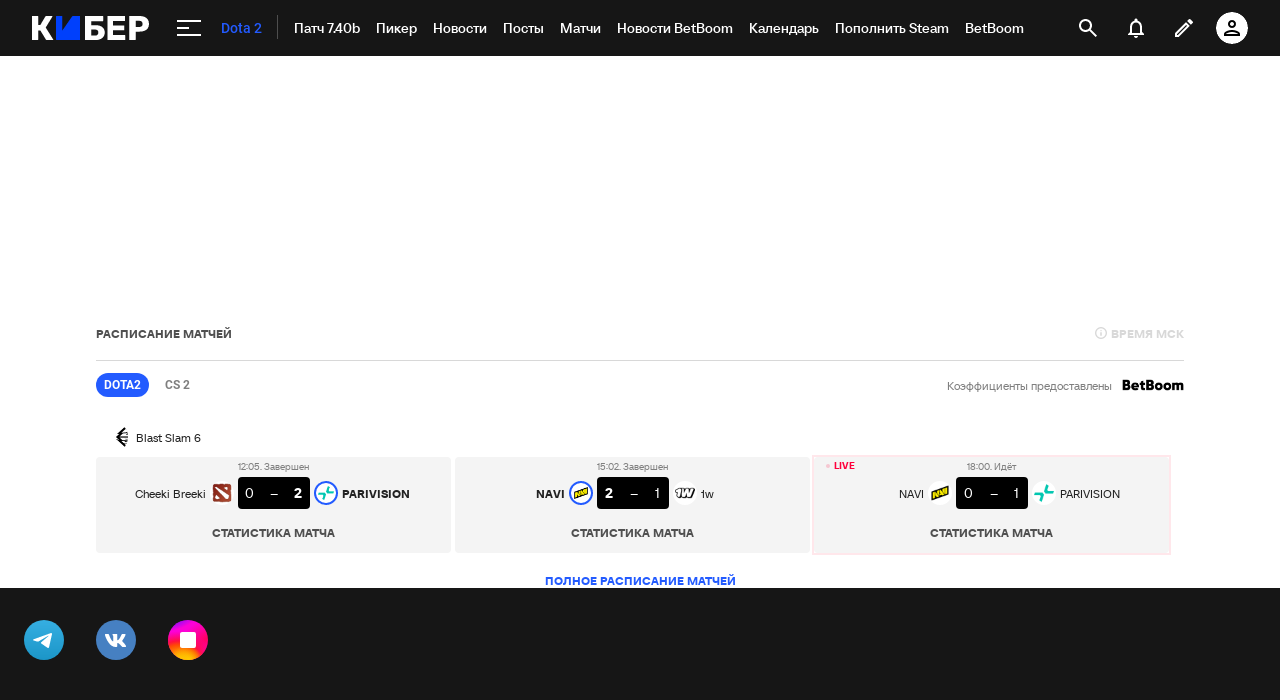

--- FILE ---
content_type: text/html; charset=utf-8
request_url: https://www.google.com/recaptcha/api2/anchor?ar=1&k=6LfctWkUAAAAAA0IBo4Q7wlWetU0jcVC7v5BXbFT&co=aHR0cHM6Ly9tLmN5YmVyLnNwb3J0cy5ydTo0NDM.&hl=en&v=7gg7H51Q-naNfhmCP3_R47ho&size=invisible&badge=inline&anchor-ms=20000&execute-ms=30000&cb=gqhiqdm570vs
body_size: 48875
content:
<!DOCTYPE HTML><html dir="ltr" lang="en"><head><meta http-equiv="Content-Type" content="text/html; charset=UTF-8">
<meta http-equiv="X-UA-Compatible" content="IE=edge">
<title>reCAPTCHA</title>
<style type="text/css">
/* cyrillic-ext */
@font-face {
  font-family: 'Roboto';
  font-style: normal;
  font-weight: 400;
  font-stretch: 100%;
  src: url(//fonts.gstatic.com/s/roboto/v48/KFO7CnqEu92Fr1ME7kSn66aGLdTylUAMa3GUBHMdazTgWw.woff2) format('woff2');
  unicode-range: U+0460-052F, U+1C80-1C8A, U+20B4, U+2DE0-2DFF, U+A640-A69F, U+FE2E-FE2F;
}
/* cyrillic */
@font-face {
  font-family: 'Roboto';
  font-style: normal;
  font-weight: 400;
  font-stretch: 100%;
  src: url(//fonts.gstatic.com/s/roboto/v48/KFO7CnqEu92Fr1ME7kSn66aGLdTylUAMa3iUBHMdazTgWw.woff2) format('woff2');
  unicode-range: U+0301, U+0400-045F, U+0490-0491, U+04B0-04B1, U+2116;
}
/* greek-ext */
@font-face {
  font-family: 'Roboto';
  font-style: normal;
  font-weight: 400;
  font-stretch: 100%;
  src: url(//fonts.gstatic.com/s/roboto/v48/KFO7CnqEu92Fr1ME7kSn66aGLdTylUAMa3CUBHMdazTgWw.woff2) format('woff2');
  unicode-range: U+1F00-1FFF;
}
/* greek */
@font-face {
  font-family: 'Roboto';
  font-style: normal;
  font-weight: 400;
  font-stretch: 100%;
  src: url(//fonts.gstatic.com/s/roboto/v48/KFO7CnqEu92Fr1ME7kSn66aGLdTylUAMa3-UBHMdazTgWw.woff2) format('woff2');
  unicode-range: U+0370-0377, U+037A-037F, U+0384-038A, U+038C, U+038E-03A1, U+03A3-03FF;
}
/* math */
@font-face {
  font-family: 'Roboto';
  font-style: normal;
  font-weight: 400;
  font-stretch: 100%;
  src: url(//fonts.gstatic.com/s/roboto/v48/KFO7CnqEu92Fr1ME7kSn66aGLdTylUAMawCUBHMdazTgWw.woff2) format('woff2');
  unicode-range: U+0302-0303, U+0305, U+0307-0308, U+0310, U+0312, U+0315, U+031A, U+0326-0327, U+032C, U+032F-0330, U+0332-0333, U+0338, U+033A, U+0346, U+034D, U+0391-03A1, U+03A3-03A9, U+03B1-03C9, U+03D1, U+03D5-03D6, U+03F0-03F1, U+03F4-03F5, U+2016-2017, U+2034-2038, U+203C, U+2040, U+2043, U+2047, U+2050, U+2057, U+205F, U+2070-2071, U+2074-208E, U+2090-209C, U+20D0-20DC, U+20E1, U+20E5-20EF, U+2100-2112, U+2114-2115, U+2117-2121, U+2123-214F, U+2190, U+2192, U+2194-21AE, U+21B0-21E5, U+21F1-21F2, U+21F4-2211, U+2213-2214, U+2216-22FF, U+2308-230B, U+2310, U+2319, U+231C-2321, U+2336-237A, U+237C, U+2395, U+239B-23B7, U+23D0, U+23DC-23E1, U+2474-2475, U+25AF, U+25B3, U+25B7, U+25BD, U+25C1, U+25CA, U+25CC, U+25FB, U+266D-266F, U+27C0-27FF, U+2900-2AFF, U+2B0E-2B11, U+2B30-2B4C, U+2BFE, U+3030, U+FF5B, U+FF5D, U+1D400-1D7FF, U+1EE00-1EEFF;
}
/* symbols */
@font-face {
  font-family: 'Roboto';
  font-style: normal;
  font-weight: 400;
  font-stretch: 100%;
  src: url(//fonts.gstatic.com/s/roboto/v48/KFO7CnqEu92Fr1ME7kSn66aGLdTylUAMaxKUBHMdazTgWw.woff2) format('woff2');
  unicode-range: U+0001-000C, U+000E-001F, U+007F-009F, U+20DD-20E0, U+20E2-20E4, U+2150-218F, U+2190, U+2192, U+2194-2199, U+21AF, U+21E6-21F0, U+21F3, U+2218-2219, U+2299, U+22C4-22C6, U+2300-243F, U+2440-244A, U+2460-24FF, U+25A0-27BF, U+2800-28FF, U+2921-2922, U+2981, U+29BF, U+29EB, U+2B00-2BFF, U+4DC0-4DFF, U+FFF9-FFFB, U+10140-1018E, U+10190-1019C, U+101A0, U+101D0-101FD, U+102E0-102FB, U+10E60-10E7E, U+1D2C0-1D2D3, U+1D2E0-1D37F, U+1F000-1F0FF, U+1F100-1F1AD, U+1F1E6-1F1FF, U+1F30D-1F30F, U+1F315, U+1F31C, U+1F31E, U+1F320-1F32C, U+1F336, U+1F378, U+1F37D, U+1F382, U+1F393-1F39F, U+1F3A7-1F3A8, U+1F3AC-1F3AF, U+1F3C2, U+1F3C4-1F3C6, U+1F3CA-1F3CE, U+1F3D4-1F3E0, U+1F3ED, U+1F3F1-1F3F3, U+1F3F5-1F3F7, U+1F408, U+1F415, U+1F41F, U+1F426, U+1F43F, U+1F441-1F442, U+1F444, U+1F446-1F449, U+1F44C-1F44E, U+1F453, U+1F46A, U+1F47D, U+1F4A3, U+1F4B0, U+1F4B3, U+1F4B9, U+1F4BB, U+1F4BF, U+1F4C8-1F4CB, U+1F4D6, U+1F4DA, U+1F4DF, U+1F4E3-1F4E6, U+1F4EA-1F4ED, U+1F4F7, U+1F4F9-1F4FB, U+1F4FD-1F4FE, U+1F503, U+1F507-1F50B, U+1F50D, U+1F512-1F513, U+1F53E-1F54A, U+1F54F-1F5FA, U+1F610, U+1F650-1F67F, U+1F687, U+1F68D, U+1F691, U+1F694, U+1F698, U+1F6AD, U+1F6B2, U+1F6B9-1F6BA, U+1F6BC, U+1F6C6-1F6CF, U+1F6D3-1F6D7, U+1F6E0-1F6EA, U+1F6F0-1F6F3, U+1F6F7-1F6FC, U+1F700-1F7FF, U+1F800-1F80B, U+1F810-1F847, U+1F850-1F859, U+1F860-1F887, U+1F890-1F8AD, U+1F8B0-1F8BB, U+1F8C0-1F8C1, U+1F900-1F90B, U+1F93B, U+1F946, U+1F984, U+1F996, U+1F9E9, U+1FA00-1FA6F, U+1FA70-1FA7C, U+1FA80-1FA89, U+1FA8F-1FAC6, U+1FACE-1FADC, U+1FADF-1FAE9, U+1FAF0-1FAF8, U+1FB00-1FBFF;
}
/* vietnamese */
@font-face {
  font-family: 'Roboto';
  font-style: normal;
  font-weight: 400;
  font-stretch: 100%;
  src: url(//fonts.gstatic.com/s/roboto/v48/KFO7CnqEu92Fr1ME7kSn66aGLdTylUAMa3OUBHMdazTgWw.woff2) format('woff2');
  unicode-range: U+0102-0103, U+0110-0111, U+0128-0129, U+0168-0169, U+01A0-01A1, U+01AF-01B0, U+0300-0301, U+0303-0304, U+0308-0309, U+0323, U+0329, U+1EA0-1EF9, U+20AB;
}
/* latin-ext */
@font-face {
  font-family: 'Roboto';
  font-style: normal;
  font-weight: 400;
  font-stretch: 100%;
  src: url(//fonts.gstatic.com/s/roboto/v48/KFO7CnqEu92Fr1ME7kSn66aGLdTylUAMa3KUBHMdazTgWw.woff2) format('woff2');
  unicode-range: U+0100-02BA, U+02BD-02C5, U+02C7-02CC, U+02CE-02D7, U+02DD-02FF, U+0304, U+0308, U+0329, U+1D00-1DBF, U+1E00-1E9F, U+1EF2-1EFF, U+2020, U+20A0-20AB, U+20AD-20C0, U+2113, U+2C60-2C7F, U+A720-A7FF;
}
/* latin */
@font-face {
  font-family: 'Roboto';
  font-style: normal;
  font-weight: 400;
  font-stretch: 100%;
  src: url(//fonts.gstatic.com/s/roboto/v48/KFO7CnqEu92Fr1ME7kSn66aGLdTylUAMa3yUBHMdazQ.woff2) format('woff2');
  unicode-range: U+0000-00FF, U+0131, U+0152-0153, U+02BB-02BC, U+02C6, U+02DA, U+02DC, U+0304, U+0308, U+0329, U+2000-206F, U+20AC, U+2122, U+2191, U+2193, U+2212, U+2215, U+FEFF, U+FFFD;
}
/* cyrillic-ext */
@font-face {
  font-family: 'Roboto';
  font-style: normal;
  font-weight: 500;
  font-stretch: 100%;
  src: url(//fonts.gstatic.com/s/roboto/v48/KFO7CnqEu92Fr1ME7kSn66aGLdTylUAMa3GUBHMdazTgWw.woff2) format('woff2');
  unicode-range: U+0460-052F, U+1C80-1C8A, U+20B4, U+2DE0-2DFF, U+A640-A69F, U+FE2E-FE2F;
}
/* cyrillic */
@font-face {
  font-family: 'Roboto';
  font-style: normal;
  font-weight: 500;
  font-stretch: 100%;
  src: url(//fonts.gstatic.com/s/roboto/v48/KFO7CnqEu92Fr1ME7kSn66aGLdTylUAMa3iUBHMdazTgWw.woff2) format('woff2');
  unicode-range: U+0301, U+0400-045F, U+0490-0491, U+04B0-04B1, U+2116;
}
/* greek-ext */
@font-face {
  font-family: 'Roboto';
  font-style: normal;
  font-weight: 500;
  font-stretch: 100%;
  src: url(//fonts.gstatic.com/s/roboto/v48/KFO7CnqEu92Fr1ME7kSn66aGLdTylUAMa3CUBHMdazTgWw.woff2) format('woff2');
  unicode-range: U+1F00-1FFF;
}
/* greek */
@font-face {
  font-family: 'Roboto';
  font-style: normal;
  font-weight: 500;
  font-stretch: 100%;
  src: url(//fonts.gstatic.com/s/roboto/v48/KFO7CnqEu92Fr1ME7kSn66aGLdTylUAMa3-UBHMdazTgWw.woff2) format('woff2');
  unicode-range: U+0370-0377, U+037A-037F, U+0384-038A, U+038C, U+038E-03A1, U+03A3-03FF;
}
/* math */
@font-face {
  font-family: 'Roboto';
  font-style: normal;
  font-weight: 500;
  font-stretch: 100%;
  src: url(//fonts.gstatic.com/s/roboto/v48/KFO7CnqEu92Fr1ME7kSn66aGLdTylUAMawCUBHMdazTgWw.woff2) format('woff2');
  unicode-range: U+0302-0303, U+0305, U+0307-0308, U+0310, U+0312, U+0315, U+031A, U+0326-0327, U+032C, U+032F-0330, U+0332-0333, U+0338, U+033A, U+0346, U+034D, U+0391-03A1, U+03A3-03A9, U+03B1-03C9, U+03D1, U+03D5-03D6, U+03F0-03F1, U+03F4-03F5, U+2016-2017, U+2034-2038, U+203C, U+2040, U+2043, U+2047, U+2050, U+2057, U+205F, U+2070-2071, U+2074-208E, U+2090-209C, U+20D0-20DC, U+20E1, U+20E5-20EF, U+2100-2112, U+2114-2115, U+2117-2121, U+2123-214F, U+2190, U+2192, U+2194-21AE, U+21B0-21E5, U+21F1-21F2, U+21F4-2211, U+2213-2214, U+2216-22FF, U+2308-230B, U+2310, U+2319, U+231C-2321, U+2336-237A, U+237C, U+2395, U+239B-23B7, U+23D0, U+23DC-23E1, U+2474-2475, U+25AF, U+25B3, U+25B7, U+25BD, U+25C1, U+25CA, U+25CC, U+25FB, U+266D-266F, U+27C0-27FF, U+2900-2AFF, U+2B0E-2B11, U+2B30-2B4C, U+2BFE, U+3030, U+FF5B, U+FF5D, U+1D400-1D7FF, U+1EE00-1EEFF;
}
/* symbols */
@font-face {
  font-family: 'Roboto';
  font-style: normal;
  font-weight: 500;
  font-stretch: 100%;
  src: url(//fonts.gstatic.com/s/roboto/v48/KFO7CnqEu92Fr1ME7kSn66aGLdTylUAMaxKUBHMdazTgWw.woff2) format('woff2');
  unicode-range: U+0001-000C, U+000E-001F, U+007F-009F, U+20DD-20E0, U+20E2-20E4, U+2150-218F, U+2190, U+2192, U+2194-2199, U+21AF, U+21E6-21F0, U+21F3, U+2218-2219, U+2299, U+22C4-22C6, U+2300-243F, U+2440-244A, U+2460-24FF, U+25A0-27BF, U+2800-28FF, U+2921-2922, U+2981, U+29BF, U+29EB, U+2B00-2BFF, U+4DC0-4DFF, U+FFF9-FFFB, U+10140-1018E, U+10190-1019C, U+101A0, U+101D0-101FD, U+102E0-102FB, U+10E60-10E7E, U+1D2C0-1D2D3, U+1D2E0-1D37F, U+1F000-1F0FF, U+1F100-1F1AD, U+1F1E6-1F1FF, U+1F30D-1F30F, U+1F315, U+1F31C, U+1F31E, U+1F320-1F32C, U+1F336, U+1F378, U+1F37D, U+1F382, U+1F393-1F39F, U+1F3A7-1F3A8, U+1F3AC-1F3AF, U+1F3C2, U+1F3C4-1F3C6, U+1F3CA-1F3CE, U+1F3D4-1F3E0, U+1F3ED, U+1F3F1-1F3F3, U+1F3F5-1F3F7, U+1F408, U+1F415, U+1F41F, U+1F426, U+1F43F, U+1F441-1F442, U+1F444, U+1F446-1F449, U+1F44C-1F44E, U+1F453, U+1F46A, U+1F47D, U+1F4A3, U+1F4B0, U+1F4B3, U+1F4B9, U+1F4BB, U+1F4BF, U+1F4C8-1F4CB, U+1F4D6, U+1F4DA, U+1F4DF, U+1F4E3-1F4E6, U+1F4EA-1F4ED, U+1F4F7, U+1F4F9-1F4FB, U+1F4FD-1F4FE, U+1F503, U+1F507-1F50B, U+1F50D, U+1F512-1F513, U+1F53E-1F54A, U+1F54F-1F5FA, U+1F610, U+1F650-1F67F, U+1F687, U+1F68D, U+1F691, U+1F694, U+1F698, U+1F6AD, U+1F6B2, U+1F6B9-1F6BA, U+1F6BC, U+1F6C6-1F6CF, U+1F6D3-1F6D7, U+1F6E0-1F6EA, U+1F6F0-1F6F3, U+1F6F7-1F6FC, U+1F700-1F7FF, U+1F800-1F80B, U+1F810-1F847, U+1F850-1F859, U+1F860-1F887, U+1F890-1F8AD, U+1F8B0-1F8BB, U+1F8C0-1F8C1, U+1F900-1F90B, U+1F93B, U+1F946, U+1F984, U+1F996, U+1F9E9, U+1FA00-1FA6F, U+1FA70-1FA7C, U+1FA80-1FA89, U+1FA8F-1FAC6, U+1FACE-1FADC, U+1FADF-1FAE9, U+1FAF0-1FAF8, U+1FB00-1FBFF;
}
/* vietnamese */
@font-face {
  font-family: 'Roboto';
  font-style: normal;
  font-weight: 500;
  font-stretch: 100%;
  src: url(//fonts.gstatic.com/s/roboto/v48/KFO7CnqEu92Fr1ME7kSn66aGLdTylUAMa3OUBHMdazTgWw.woff2) format('woff2');
  unicode-range: U+0102-0103, U+0110-0111, U+0128-0129, U+0168-0169, U+01A0-01A1, U+01AF-01B0, U+0300-0301, U+0303-0304, U+0308-0309, U+0323, U+0329, U+1EA0-1EF9, U+20AB;
}
/* latin-ext */
@font-face {
  font-family: 'Roboto';
  font-style: normal;
  font-weight: 500;
  font-stretch: 100%;
  src: url(//fonts.gstatic.com/s/roboto/v48/KFO7CnqEu92Fr1ME7kSn66aGLdTylUAMa3KUBHMdazTgWw.woff2) format('woff2');
  unicode-range: U+0100-02BA, U+02BD-02C5, U+02C7-02CC, U+02CE-02D7, U+02DD-02FF, U+0304, U+0308, U+0329, U+1D00-1DBF, U+1E00-1E9F, U+1EF2-1EFF, U+2020, U+20A0-20AB, U+20AD-20C0, U+2113, U+2C60-2C7F, U+A720-A7FF;
}
/* latin */
@font-face {
  font-family: 'Roboto';
  font-style: normal;
  font-weight: 500;
  font-stretch: 100%;
  src: url(//fonts.gstatic.com/s/roboto/v48/KFO7CnqEu92Fr1ME7kSn66aGLdTylUAMa3yUBHMdazQ.woff2) format('woff2');
  unicode-range: U+0000-00FF, U+0131, U+0152-0153, U+02BB-02BC, U+02C6, U+02DA, U+02DC, U+0304, U+0308, U+0329, U+2000-206F, U+20AC, U+2122, U+2191, U+2193, U+2212, U+2215, U+FEFF, U+FFFD;
}
/* cyrillic-ext */
@font-face {
  font-family: 'Roboto';
  font-style: normal;
  font-weight: 900;
  font-stretch: 100%;
  src: url(//fonts.gstatic.com/s/roboto/v48/KFO7CnqEu92Fr1ME7kSn66aGLdTylUAMa3GUBHMdazTgWw.woff2) format('woff2');
  unicode-range: U+0460-052F, U+1C80-1C8A, U+20B4, U+2DE0-2DFF, U+A640-A69F, U+FE2E-FE2F;
}
/* cyrillic */
@font-face {
  font-family: 'Roboto';
  font-style: normal;
  font-weight: 900;
  font-stretch: 100%;
  src: url(//fonts.gstatic.com/s/roboto/v48/KFO7CnqEu92Fr1ME7kSn66aGLdTylUAMa3iUBHMdazTgWw.woff2) format('woff2');
  unicode-range: U+0301, U+0400-045F, U+0490-0491, U+04B0-04B1, U+2116;
}
/* greek-ext */
@font-face {
  font-family: 'Roboto';
  font-style: normal;
  font-weight: 900;
  font-stretch: 100%;
  src: url(//fonts.gstatic.com/s/roboto/v48/KFO7CnqEu92Fr1ME7kSn66aGLdTylUAMa3CUBHMdazTgWw.woff2) format('woff2');
  unicode-range: U+1F00-1FFF;
}
/* greek */
@font-face {
  font-family: 'Roboto';
  font-style: normal;
  font-weight: 900;
  font-stretch: 100%;
  src: url(//fonts.gstatic.com/s/roboto/v48/KFO7CnqEu92Fr1ME7kSn66aGLdTylUAMa3-UBHMdazTgWw.woff2) format('woff2');
  unicode-range: U+0370-0377, U+037A-037F, U+0384-038A, U+038C, U+038E-03A1, U+03A3-03FF;
}
/* math */
@font-face {
  font-family: 'Roboto';
  font-style: normal;
  font-weight: 900;
  font-stretch: 100%;
  src: url(//fonts.gstatic.com/s/roboto/v48/KFO7CnqEu92Fr1ME7kSn66aGLdTylUAMawCUBHMdazTgWw.woff2) format('woff2');
  unicode-range: U+0302-0303, U+0305, U+0307-0308, U+0310, U+0312, U+0315, U+031A, U+0326-0327, U+032C, U+032F-0330, U+0332-0333, U+0338, U+033A, U+0346, U+034D, U+0391-03A1, U+03A3-03A9, U+03B1-03C9, U+03D1, U+03D5-03D6, U+03F0-03F1, U+03F4-03F5, U+2016-2017, U+2034-2038, U+203C, U+2040, U+2043, U+2047, U+2050, U+2057, U+205F, U+2070-2071, U+2074-208E, U+2090-209C, U+20D0-20DC, U+20E1, U+20E5-20EF, U+2100-2112, U+2114-2115, U+2117-2121, U+2123-214F, U+2190, U+2192, U+2194-21AE, U+21B0-21E5, U+21F1-21F2, U+21F4-2211, U+2213-2214, U+2216-22FF, U+2308-230B, U+2310, U+2319, U+231C-2321, U+2336-237A, U+237C, U+2395, U+239B-23B7, U+23D0, U+23DC-23E1, U+2474-2475, U+25AF, U+25B3, U+25B7, U+25BD, U+25C1, U+25CA, U+25CC, U+25FB, U+266D-266F, U+27C0-27FF, U+2900-2AFF, U+2B0E-2B11, U+2B30-2B4C, U+2BFE, U+3030, U+FF5B, U+FF5D, U+1D400-1D7FF, U+1EE00-1EEFF;
}
/* symbols */
@font-face {
  font-family: 'Roboto';
  font-style: normal;
  font-weight: 900;
  font-stretch: 100%;
  src: url(//fonts.gstatic.com/s/roboto/v48/KFO7CnqEu92Fr1ME7kSn66aGLdTylUAMaxKUBHMdazTgWw.woff2) format('woff2');
  unicode-range: U+0001-000C, U+000E-001F, U+007F-009F, U+20DD-20E0, U+20E2-20E4, U+2150-218F, U+2190, U+2192, U+2194-2199, U+21AF, U+21E6-21F0, U+21F3, U+2218-2219, U+2299, U+22C4-22C6, U+2300-243F, U+2440-244A, U+2460-24FF, U+25A0-27BF, U+2800-28FF, U+2921-2922, U+2981, U+29BF, U+29EB, U+2B00-2BFF, U+4DC0-4DFF, U+FFF9-FFFB, U+10140-1018E, U+10190-1019C, U+101A0, U+101D0-101FD, U+102E0-102FB, U+10E60-10E7E, U+1D2C0-1D2D3, U+1D2E0-1D37F, U+1F000-1F0FF, U+1F100-1F1AD, U+1F1E6-1F1FF, U+1F30D-1F30F, U+1F315, U+1F31C, U+1F31E, U+1F320-1F32C, U+1F336, U+1F378, U+1F37D, U+1F382, U+1F393-1F39F, U+1F3A7-1F3A8, U+1F3AC-1F3AF, U+1F3C2, U+1F3C4-1F3C6, U+1F3CA-1F3CE, U+1F3D4-1F3E0, U+1F3ED, U+1F3F1-1F3F3, U+1F3F5-1F3F7, U+1F408, U+1F415, U+1F41F, U+1F426, U+1F43F, U+1F441-1F442, U+1F444, U+1F446-1F449, U+1F44C-1F44E, U+1F453, U+1F46A, U+1F47D, U+1F4A3, U+1F4B0, U+1F4B3, U+1F4B9, U+1F4BB, U+1F4BF, U+1F4C8-1F4CB, U+1F4D6, U+1F4DA, U+1F4DF, U+1F4E3-1F4E6, U+1F4EA-1F4ED, U+1F4F7, U+1F4F9-1F4FB, U+1F4FD-1F4FE, U+1F503, U+1F507-1F50B, U+1F50D, U+1F512-1F513, U+1F53E-1F54A, U+1F54F-1F5FA, U+1F610, U+1F650-1F67F, U+1F687, U+1F68D, U+1F691, U+1F694, U+1F698, U+1F6AD, U+1F6B2, U+1F6B9-1F6BA, U+1F6BC, U+1F6C6-1F6CF, U+1F6D3-1F6D7, U+1F6E0-1F6EA, U+1F6F0-1F6F3, U+1F6F7-1F6FC, U+1F700-1F7FF, U+1F800-1F80B, U+1F810-1F847, U+1F850-1F859, U+1F860-1F887, U+1F890-1F8AD, U+1F8B0-1F8BB, U+1F8C0-1F8C1, U+1F900-1F90B, U+1F93B, U+1F946, U+1F984, U+1F996, U+1F9E9, U+1FA00-1FA6F, U+1FA70-1FA7C, U+1FA80-1FA89, U+1FA8F-1FAC6, U+1FACE-1FADC, U+1FADF-1FAE9, U+1FAF0-1FAF8, U+1FB00-1FBFF;
}
/* vietnamese */
@font-face {
  font-family: 'Roboto';
  font-style: normal;
  font-weight: 900;
  font-stretch: 100%;
  src: url(//fonts.gstatic.com/s/roboto/v48/KFO7CnqEu92Fr1ME7kSn66aGLdTylUAMa3OUBHMdazTgWw.woff2) format('woff2');
  unicode-range: U+0102-0103, U+0110-0111, U+0128-0129, U+0168-0169, U+01A0-01A1, U+01AF-01B0, U+0300-0301, U+0303-0304, U+0308-0309, U+0323, U+0329, U+1EA0-1EF9, U+20AB;
}
/* latin-ext */
@font-face {
  font-family: 'Roboto';
  font-style: normal;
  font-weight: 900;
  font-stretch: 100%;
  src: url(//fonts.gstatic.com/s/roboto/v48/KFO7CnqEu92Fr1ME7kSn66aGLdTylUAMa3KUBHMdazTgWw.woff2) format('woff2');
  unicode-range: U+0100-02BA, U+02BD-02C5, U+02C7-02CC, U+02CE-02D7, U+02DD-02FF, U+0304, U+0308, U+0329, U+1D00-1DBF, U+1E00-1E9F, U+1EF2-1EFF, U+2020, U+20A0-20AB, U+20AD-20C0, U+2113, U+2C60-2C7F, U+A720-A7FF;
}
/* latin */
@font-face {
  font-family: 'Roboto';
  font-style: normal;
  font-weight: 900;
  font-stretch: 100%;
  src: url(//fonts.gstatic.com/s/roboto/v48/KFO7CnqEu92Fr1ME7kSn66aGLdTylUAMa3yUBHMdazQ.woff2) format('woff2');
  unicode-range: U+0000-00FF, U+0131, U+0152-0153, U+02BB-02BC, U+02C6, U+02DA, U+02DC, U+0304, U+0308, U+0329, U+2000-206F, U+20AC, U+2122, U+2191, U+2193, U+2212, U+2215, U+FEFF, U+FFFD;
}

</style>
<link rel="stylesheet" type="text/css" href="https://www.gstatic.com/recaptcha/releases/7gg7H51Q-naNfhmCP3_R47ho/styles__ltr.css">
<script nonce="si0bBC2Ng7JZQqr-vnc9ZQ" type="text/javascript">window['__recaptcha_api'] = 'https://www.google.com/recaptcha/api2/';</script>
<script type="text/javascript" src="https://www.gstatic.com/recaptcha/releases/7gg7H51Q-naNfhmCP3_R47ho/recaptcha__en.js" nonce="si0bBC2Ng7JZQqr-vnc9ZQ">
      
    </script></head>
<body><div id="rc-anchor-alert" class="rc-anchor-alert"></div>
<input type="hidden" id="recaptcha-token" value="[base64]">
<script type="text/javascript" nonce="si0bBC2Ng7JZQqr-vnc9ZQ">
      recaptcha.anchor.Main.init("[\x22ainput\x22,[\x22bgdata\x22,\x22\x22,\[base64]/[base64]/UltIKytdPWE6KGE8MjA0OD9SW0grK109YT4+NnwxOTI6KChhJjY0NTEyKT09NTUyOTYmJnErMTxoLmxlbmd0aCYmKGguY2hhckNvZGVBdChxKzEpJjY0NTEyKT09NTYzMjA/[base64]/MjU1OlI/[base64]/[base64]/[base64]/[base64]/[base64]/[base64]/[base64]/[base64]/[base64]/[base64]\x22,\[base64]\x22,\[base64]/DggPDocOmGhjDq8KRwrvCvsK2w5TDlQ4DVmkDw4VpwrLDiMKtwrYhCMOOwrDDuh97wrDClUXDuB/[base64]/[base64]/CsF4yazB8DxfDqsOqw6jDh8K/w7pKbMO3b3F9wrfDnBFww6fDlcK7GRfDqsKqwoIkGkPCpRJVw6gmwpfCsko+Q8OdfkxUw6QcBMK9woUYwo19YcOAf8O8w65nAzTDtEPCucKoE8KYGMK+IsKFw5vCg8K4woAww67DiV4Hw47DtgvCuVNdw7EfJMK/Hi/[base64]/[base64]/CscKpw7/CtADDoMKxTsKpeXzDusOawovDnsOrw5nCu8OWwosZY8Kqwr9TXAsOwrY0wrIPT8KSwr3DgXfDp8Oqw6PCucOsO2dTwoMHwrfCmcKWwqB3BMKmNUPDh8OBwpDCksOcwoLDlCvDtj3CusOjw5LDscOVwqsswpNsBsOOwqENwoR6VMOawqMjZsK4w65rScKmwoxOw6haw7/CiiHDvxHDrGXCvcOKH8Khw6FIwpnDosO8LMOsIgckT8KxVE9BRcOSDsKmVsOeGMO0wqbDhGzDtcKjw5zCqQLDgBNZaRLClgA8w4xHw7sSwpLCiSzDhTXDpcKaTMOywopgwojDiMKXw6XDvWoZZsKaPsKhw5/[base64]/CsGnCnMKYIMOMKsKTfH7CjsKQQcOCd2bCtzjCgcKYB8O+wr3Cqh8pTwcTwrvDkcKow6LDrcOGw5TCvcK7ZTlSw5TDu1jDr8K/wrYjZSTCuMOFZCd+wqvDoMKAwpsXwqTCmGkywo0Mwq9zdl3DjVkJw7LDn8OqGsKlw5RaMQN2HBjDssKbMnbCrMO0LUVdwr3Cj3VJw47CmcOtVMOSw4bCqMO6S0cvJsO2wqQIXsOTWF4mOcKew7vCjcOHw47Ds8KmN8KawoUpHcOjw4/ClAjDs8KiYG3Dpw8fwqshwr7CvMO8wrkmQnnDvsOWCBBTP39jwr/Dsk1pw4PCnMKGScOxI3Nuw5Y1GsK/[base64]/Di/ChcKDeRnCoGLCl8O9wpTDpAM/w4jCtMO/dMOcS8O2wql9ZFN3w5PDnMOdwqU7QGHDt8KgwqXCsGc3w5PDicOzekPDmsOhJQzCucOvDDDCkn09wrDDrxTDjy8Lw7llVsO4GF9ZwoXDmsK5w4/Dt8K2w4rDqmFvNsKBw4nDq8KWNURaw6HDq2dUw53Ds2N1w7PDs8OxIWTDhk/CisKuIkB6w5PCsMOqw4s+wpbCg8OSwoFww6vCi8KGLFJ5cAxWd8KEw43DqUMUw4sBO3bDlsO/IMOfHsO3UyVFwp/DsT9BwrDCpx/DhsOEw5NuTsOPwqxFZcKQK8K/[base64]/[base64]/DmiDCq1dawq/DmGZofcKPwrHDusKzwpxzwoZqwoXDqcKNw6TCmMOKE8KUw5HDisKJwokEbxbCi8Krw7PDvsKCF37Du8O/[base64]/Cr3Agf8KTF8Ozw4fChy/Cp8OtwpXCj8OgXMK4RD7Cl3Nhw6/[base64]/[base64]/[base64]/wp57Fi/Dk8KXYcKxw4pLwr4zwowVEwd6w4p8w7NyJMOTJH8dwpPDn8Oswq/DpMO/cV/DgjfDlHzCgk3CmsKjAMOyCyvDhMOCBcKhw7BRESbDoX3DpgLCmAscwq/Cqxo/wq/DrcKiwq1bwrhdIkbDicKyw59/[base64]/DkMOywp0bw44pFy0Ywo09VF9gw73DkMOLNsKzw7fClMKUwoUqZcKuChRcwrwqAcKywrgNw6VEIMKYw7Rmw7A/wqjChcOYBAXDoRXCmsO1w7nCiGo4BcOYw5TDjxQMMFTDinI1w4AzCsOtw4VsQH/Dr8KLfjZtw6dUZ8OJw5bDocKbK8OhSsKiw5/DjcK/[base64]/Cj1zDr8K3aFTCilnDjyPDsG7CjMOYw5xQwrXChwrCngREwpIvwoVeCcKlJcOlw6gow7t4wpPCrg7DqnM9wrjCpTvCuQ/Doikfwo3DqsKBw71BTRDDsQ/CusOPw5Aiw7bDmsKQwo7CgXfCoMOKwojDq8Ohw60lUA/DtlTDqlpbMkLCux97w5stwpbCt3jCiRnDrsOrw5fDvBEAwo/DpsKow48/XcKuwopALBLCgE88YsKAw7EOw4/CkcO7wrjDlMOjKDDDtsKLwpPCrTPDhMKbJcOBw6TCtsKEwrvCjzMdf8KQKm94w45nwrBQwq45w7dMw5fDglsCJcOmwqo2w75jN2Unw4zDoBnDgcKewrTCtRjDqsOsw4PDk8OmT25vHUoOFGkYPMO/[base64]/CkSQkwpHDujpGwq/CvcKiwo9swqHDpR9nUQ7CqsOWw6RoHMOvwrzDhhLDicO2RgrCiUFqwr/ChsK6wrw7wrYcLMKDKVlWTMKqwqoUIMOlZMOzw6DCi8Ovw6zCuDNjIsKTTcKEUF3CgzxKw4MvwrcGBMOfwqXCmQjCimhwD8KDbMK5woQ7CncDJCswT8K0wpnCjGPDssKRwpfDkwg5enETd0t2w7Mswp/DhX8nw5fDvx7DsRbDhcKYWcKnHMKUwqgaUAzDicOyGg3DhsKDwr/DigjCsnowwo3Dvxkmw4fDskbDk8OGw5NfwpfDisOFw6pPwrkPwql3w5ktDcKwW8KFZUfDl8OjE2kAZMO9w6Usw6/DqGrCsAZuwr/[base64]/BCp0w6x+XTN+w5Jkw4zClcOTwodwScKnwoN/IWxfKVTDn8KOFMODQ8Knfj1wwoh+I8KMXE1bwqgWw6A0w4LDmsOxwpoCYD3DpMKmwo7DtSNZKX93Q8KtNkPDkMKDwqldUcKUWVgRCMOVaMOHwo8RWWU7dMKOXFXDujrCrsK8w6/Cr8OxQcOlwr0uw7fDvcKUASfCiMKoesO8QThSdcOfI0fCljUHw5zDiCjDi1zCtnnDmjjCrUsRwrnDuQfDlMO3ZiYRMcKlwotEw6Elw4bDgAQjw4xiKsO+RDfCs8KjEMOPX0fCizPDtBIjGDRSEcODKMO3w40fw4B4CsOlwp/DgDMBIQvDlcKRwqdgD8OXM1XDssOxwrjCm8Kfwr9awr5uRncZLVfCjQrCr2DDjG/ChsKESsOGfMOmJnLDm8ONfyrDql5wFnvDp8KPPMOUwooIIVwgTMOXZsK3wrUEccKRw6TDqm0sGgrCrRFPw7RPwoTCpW3Dg3Zkw6lpwoTCsXjClcKgR8KZwqzCpXdWwpPDgA15NMOnLx0gw7sLwoUmw68EwoIza8OoBMKLVMONRsORMMOcw63Dj0zCvV7DlsK/[base64]/[base64]/DkcOKVGHCq2rDtmsqfMOfw7Quw4Ndwp5zw6Fhwo9Mw4dQMWF8woFVw4xURFXDlsKyA8KVUsKFPMKJfsOUYmjDvi0/[base64]/[base64]/DicKcDAhpwoDCjcOnwpvDscKwwqFawrfCm8Oywr0Kw4PCkMOtwqbDucOLfwojaxbDhsKaP8OPZTLDhiIsKHXCgilLw5/CmQHCgcOGwpwOwro9eFpDX8K8w5MhLXB4wonCoB8Lw5DCmsOXVn9dwrk4w7XDmsOLBcO+w4HDkWMjw5XDscKkFVnCvcOrw4rCuWlcI3hIwoNoAsKjCQPCvCDCs8KrPsKbXsOAw6LDjFLCqsOkaMKbw4/DgMKWOMONwpZsw7HDiSN0WsKUwoFFFhPCu0HDr8KMwrnDoMO5wql2wr3Ch386PMOcw7ZywqR/[base64]/DiQAUw5DDucOjw7ZJwqzDusOYM8OSESBow4jCtTvDtng6wrfDjjRjwpfDpcOAeUhHNcOqIh5/dnfDvcKqfsKFwoDDg8O7cFU6woB6GcKNeMOIBMOpCsO8C8OnwrnDscKaIiPCllEGw4LCt8KsRMKUw5luw6TDusO3OB9EVMOXw5PCjsKAaQoWDcO/[base64]/w4LCgUsMUWINTwwOXihZwpbDp1lqQ8OBasK1LRQFYMOew57DoksOVDfCkRtmX2QJLV7Dp17DuCXCixjCncKFHMOGYcOvFMKpF8OxQkQwDwN1XsK0EDgyw5bCkMOnRMKdwr80w5sYw4bDoMOJwoQpw5bDgmrCmsO8C8OnwoJwNlJWDwHDpmklXD3ChzXCu30Rwo0lw4/CqTwPY8KTHsOfdMKUw6fClXtUFXXCjMOIwr0Sw7Ygw5PCo8K/woJGe3gqCsKRJsKLwqNiw4tOw6sgUcKiwqlsw4lSwosnw7zDpsKJC8OqX0lGw7vCssKqN8OxLwzCh8K/w6HDssKawpEEf8K1wr/CjiHDpMK3w73Dh8OyfMKNwpLCssOJQcKOwo/CoMKga8OIwrcxIMKEwqLDlMOPfMOvCsOdKgbDhV48w79ew63CicKGOcKrw4PDt1FJwrLCjcOqwolBV2jDm8OYeMOrwqDCnFvDrDsVwppxwqkIw5Q8egPCoCYMwoTChMOSS8KARzPChsKMwrofw4rDjRJfwr9ENCTCg1PCp2V7wqcww69bwoJ6M0zCn8KAwrAZThQ/[base64]/CpMO/wqLDiMOPw5bCgsKgw64pw4PCh8KsZsO5YMODRBLDlkrCrcKYQDfCu8OlwozDtMK0CnQdOVwOw7NBwpwXwpFSwrZ4V1TCmlfCjRjDhU8FbcO5KjkjwqMjwrDDkxLCjcKrw7JuTMOkRxjChETCgMOccA/Ci3nCnjMKa8OqRlckTnzDrMO7w7BNwrUIVMO3w63CpWTDisKEw6Mswr/CqX/DuRAddxPCjnEiUsK6LsOmK8OUesKzEMO1cUnDl8KOBMOww6PDssK9A8Kjw6BfK3DCpVPDiCjClMOdw65ZNWzCoTTChWtjwpFdw7xhw4J3VUZzwp8IM8Oyw7dTwrVxGm/Cp8ODw7LDjcKjwoAcQyzDhAgeN8OFaMOTw48mwprCrMOrNcOkw6/DhWHDohrCgEvDpxTDrsKwV3/DoUp6YWHClsO0wpPDjMK6wq/[base64]/CtBvDnCzDpMOZwr/CnsOBcMKsVsOQw6g0KMOvF8Kfw5YNSHnDtmzDrsOzw5XDn1sdP8Kyw78YQ0oMQj42w6LCtlDCrGktMXrCt1/[base64]/CrsK2ax8VQ8OZw4XDmcOhMUpEw57DlQbDvcKAwpjCisOhw7M+wrLCsEYqw7IOwp1Lw5ltdAzDssOHw7how6cmGkAWw7hENsOOw4HDvi9DHMKXVsKVFMKrw5/[base64]/Cp8KOw4d0MA1Nw7ZOw6DCvsOEw6UuP8OKwprDvBDCgyxJBMOlwpVvJ8KhcULDrsK0wqp9wovCu8KxeBTDt8Ohwpk0w4cDw6DCvDMpe8K7EihlaH/ChcKXCA59w4PCiMKnZcOrw5HCr2kXR8K3ScK9w5XCqjQSA37CpC5vQ8K2IcKVw6NTBT/Cs8OgGg1PXgpRZSFbPsOAE1rDgRbDmk1ywpjDu1Bcw45Dwr/CoHvDkw9bEn7DhMOaX3jDo1sow6/DomXCoMOzUsK3Mz91w5LDkVDCmm1OwrvCh8O3NMOUFsOvw5fDoMO/Vk5CEGzCtcOzPxPDrcKaMcKuEcKRQQ3Cg0Znwq7DnyPCgXjDmD04wq/[base64]/CoMOoPizDp2LCvcKOwq/DojrDpMKIw6I7cVzCgHE3JVTCjMKKc0dTw73CqsO/SUFoRMKKTWHDlMKLQmLDv8O5w7xmKkJXC8OVNsKSCkt6MEfCg1/CnCUYw7TDgMKUwo5BewLCiXReEcKbw6bCuzHDpV7CnMKcfMKOw68CEMKFEl51w5pDLsOLdB1JwpXDnWApYkhDw7bCpGIbwp1/[base64]/CuHnDqkUtTTjCqcO4w5PDmCYkSyUSM8KnwpotwpNkw5LDqncXKhrCqjXDtsKeSQLDr8O3w7wAwocSwoQWwqBDeMK1eW9TXsOJwobCk3Q2w4/Dr8K1wr9PVcK5PMOPwoAlwrPCigHDhMKzwoDCo8Oaw4Emw4fDk8KkMgJcw5LDnMKtw5IUDMOaEnpAw4IJXXnDhcKRw6V1Z8OOTQ9Qw7/CklNjT2xiHsOAwrnDqXhxw6M0I8KwIMOnwovDiEPClHDCncOhUcOOTTfCucKRwrnCj2E3wqZiw4YeMMKswrMudhTCkRgmUSxHVcKFwrrCrR5pXFESwqvCrcOTVMOUwoDDq0LDlkDCocKUwowZGAhYw68tIsKgNMOsw4/[base64]/CtcKOVUBKwqLCpsK+w5JMSTjDvsOMw4zCvWBGw4vDqcKWCgIrVcO0CcOjw6HDlDTCjMO8wqbCs8ORMsOtWcKnKMOLw4LCj2nDn2pHwp3DshkWeGwtwqU2MjQCw7TCglDDksKtDMONKMOVUcOQw6/CucK7eMK1wojCr8OQIsOJw5zDhsKJCTnDiSfDjVLDjRhWLBYGwqbCvCvCoMKSw6jDrMOjwq5GacK+wp96TGpbwpYqwocLw6fChEMqwojDiA5LE8KkwpvCvMKUMg3CsMOAc8OcCsKjazUiajDDs8KYW8Ofwpx/w6HDiV4Owq5uw7HCo8OaE2hPazVYwpzDsxzCmlLCsUrCnMOFHcK4w7XDgy3DnsOBVRPDkQIuw4ghG8KtwrLDgMOkV8OZwrjCg8KEAn7CpXzCnxbCplvCsQBqw7g5WsOibMK/w5U8WcKWwr3Cq8KKwq0UAlLCoMOIE1d+MMOKfcOLDy3CumjCk8OPw40HNmLCswp7woMZFcOjRlJ3wrzCpMKTKsKvwp/CugZcLMKzXG8+Q8KwUh3DucKZbG/[base64]/Bk9DIsKOw53DuynCngPDgDgSwoENwrvDoD/Dl2ocfcKow73Cr37DoMKcCjLCgAZDwrbDncOFwpRmwr9pSMOiwonDs8OvD0loQj7CuCIOwrc/[base64]/DmcO5Hl1JGVTCjW5+wovDny17F8OZK8KHw5PDtcOHwr/Dh8KvwrEde8OPwpzDoMOPUMKUw5MOKMK9w73Cs8O+ecK9KyXClTfDicOpw4dgexkAfMOUw7LCpMKFwr5xw6BUw6UIw696wok0w6JOV8KGEQU5w7TCmcOSwpHCr8KaYQQgwpDCnMOzwqV/TirCoMOowpMcYsKXWAcLLMKidDpewpkgFcOkUSQNR8OewqtaHMOrGjnCrygDw79/w4LCjsOnw4/DnCnCjcK6Y8KMwqHDkcOqJwHDrMOjwp7CmxrDrUtZw7XClTEBwogVPhvCgsOCwp3DqmLCp1DCtsKWwqtAw6cZw4gbwrgwwp7CiCoUU8OAKMKrwr/CmRt3wrkiwr0EPsK5wr/CkCjCvMKwG8OgTcKfwprDjnfDmAtEwrfCnMO7w7E6wo10w5/[base64]/w6oOEsOKUx9fcgvCgcOheCnCt8OmwqJLwrZ0w7/ChcO+w6MpXcOxw68kVwTDnMK+w44ZwoUvV8OMwpFTA8Owwp7CpEnDiGrCp8OvwpFHXW9wwrslBMKHNCMPwpAATsKKwpfDu3tYMMKOYMKFecKiScOYGwbDq3DCkcKHe8KlK2Fmw4F8JBDDhsKrwq0oVcKYN8O/w7PDtg3CjT3DnyhnBsK4FMKOwp3DrFzChQ5rdWLDqDEhw71vw415w47CjFLDgcOlDTPDjcKVwoVDG8KpwoLCq3DCvMK2wrgXw5ZwAcKmAcO+BsK7acKRA8OnbGbCq1TCj8OZw6zDoTzCiRomw64lHnDDiMKtw5rDkcO/VEvDrAPDoMKkw6jCh1NVXMK+wr1Sw5nCmwzDqsKNwrs2wq4xMUHDmQwKfRbDqMOaS8OUNMKNwp/DqB1sU8O7wp81w4zDpXd9WsO/wqh4wqPDh8K5w5N2w4MBFSBkw6gPaybCn8KiwqUTw4zDuDR2wqsBYzZEUnjCqlknwpjDmcKULMKoC8O+WBzDusOmw6HCqsO4wqlbwrx7ZRLCoTnDgzZ4wovDjG09KHLDkwdjVD1uw4bDicOvw7x0w5XDlsK2CcObRMK8C8KgAGN+wq/Dnj3CpzHDuyXCrl3Du8K+IMOTAmoSAENqF8Obwoljw6JkQcKFwqLDsWIPLBcsw53CvzMBfDHClwo/[base64]/[base64]/w4hww6cLBsKnV8OPe1jCmjdkMG7Ck8O9wpfDjsONw6snKcO0Ch/CqkfDimZrwqhuTsOsViVGw6Ymwr7CqcOPwoYKKkQsw7FrcFTDrMKYYR0Bdn9lRmdzaQ8qwrdowqDDsSoNw7BRw5oGwo1dw7NVw71nwrosw7fCswLCmz4Vw63Dvn1jNTIiTFIdwpNOMWkpCG/CnsO2wrzDvDnDlD/[base64]/CrDnDt8K4EcOGw7XDl8OVw6fDmsKrwq7DkzoHPkg8HMOCdAjDuyPDj0NXRWQ/D8KAwoTDnsKRRcKcw44hE8K7EMKNwr4NwrhSacKPw6hTwrPCsmlxV3E/w6LDr37DisO3ZjLCjsOzwp0rwrzDtArDkzJiwpEVF8K9woINwqsrBk/CmMOyw5sFwrjCqB/CpXRzAGLDqcOnMCktwoMUw7V6dGfDixDDo8Knw7siw7LCn00+w60gwplkI1/Cp8KdwpBCwqlNwosQw7Nfw418wp8Bd0UVwpnCvg/DmcKQwpjCpGMkGsOsw77DlsKuF3Y+FBTCqsKQeA/[base64]/[base64]/[base64]/Ck0shw7zDq8OaWDhwScOwRMKaGXXCqcOWCi4yw7UiEsKqV8KGAgx/B8Ovw6rDtnl6w6gFwrjCkyTDoivCsWMRT0HDuMO/wq/DssOINRrClMKqahBoQCF6w5fDlsKbbcKHaCnCmsOrMzFrYn8/[base64]/CkBbDoQw/wpQxC3AzWzsmEArCqMOOacOSHMKUw5fDvjzChhDDscOAwrfDiHxQw4XCgsOlw49dBcKubcKlwp/DujfCoijDhzVMQsKlb0nDjUFzFcKcw7oew7l+fsOpeAwIwonCkn9VSToxw6XCksKxIznCpcORwqbDscKfw5URWgVGw43CvMOhw4ZkIcOQw4XCrcK5AcKdw57Ch8OiwqPCkkMfMMKcwqRPw51pMsK8wo/CqMKJLCfCqMOIVCjDnsKtAgDDn8K9wrPCtCzDuxvCnsOHwqhsw5rCsMO7AmbDlz/CkX3DhcO3wr/DsE3DhndMw4I4IMOiccKtw7zDsX/Dn0PDuzTCj0xoPHpQwqwYwqTDhls8bsOBF8O1w7MXYxUEwpMhVnvCmDbDmcOEwrnDqsKDwqFXwpZow7kIeMO6wqsww7LDvcKDw4Unw5TCusKDfcKnccO4IMO1NTAWwq0Zw7hKHMOewp8AfQvDmMKiIMK7TzPCqMOtwr/DiSbCl8KWw7YIwrs9w5gGwoPCvW8VesK9IEtaKMKGw5BMQzAlwpXCqgHCqQQSw6fDlnnCrkvCpE8Gw6c/wrzCoDpvDT3DlmHCo8Oqw6lhw4s2BsKww6LDsUXDk8Orw51Hw6fDhcOKw67CvhzCrcKywqA4FsOabHzDsMO5w4MgMWVvw4NYRsOtwrnCuGTDlsOSw57DjEfCkcOSSn/DqUXCuznCijRtB8KXe8KoPsKLSsKpw71PSMK6aU97w4BwBsKCwovDhjFfQEtFX2EQw7LCocKLw4w4esOpHUxJVkNiIcKDM0oBdR1kVlVBw5VtW8O/w7hzwr/CrcOAwrJ6Zg5OfMKgw6l/[base64]/[base64]/CnMOuwpjCrjnDvQvClcOxBsKNw68FwpvCg1ooJAo4wq/CqwnDhsO3w47CqjpRw6gTw7AZdMOswpDDucKYK8KXwo86w5N9w5kBa2JWOhPCun7DkRXDqcOWOMKFWioWw5BTL8OLUw9fw4bDhcKlRXLChcKiNUVbZsKyVcO8NG/DoE04w4ZLPnLCklgNOmjCrMKUHMObwobDvmQvwp8sw70RwrPDiTkDwqLDksO8w787wqLDosKHw607BsODwprDnhwFWsKQGcOJOCM3w5JcBD/DvsK0QMKqw71RRcK0QnXDrWzCs8Kkwq3CscK8wqVbHMKzXcKPwojDqcOYw51Rw5nDgDjCj8K5w7BocHh9AgAaw5XCqMKHccOZd8KsOgLDmSLCsMOWw6ELwpIlUcOWSC1Nw4zCpsKSelxqcBvCi8KfClPDgU9DRcOBHcKPXSk7wpjDrcOEwq/[base64]/HhDDvShgw5kpJxPDncKfw7nCjMOkIS8iw7fCqUtqYxbCpsO+wprCrsODw5zDoMKHw7nDucORw4BTS0HCi8KXOV0jCMOEw6QAw6PDh8O7w5fDiXHDusKAwpzCvcK9wpMgNMKHLCzDtMKTXcOxW8O2w5/CojF1wpMJwq0QSsOHEg3Do8OIw7rDunPCuMOgwozChMKtRww3wpPCtMK/wqbCjnlbw5AAQMKUw7oFGsO5wrA1wpBfUV1aXVzCix14WUJAw406wqvCvMKIwqDDmU9lwoZPwrI5ZF9uwqrDmcOyH8O7TMK+a8KMf2BcwqRDw5HDknfDmCnCv0VkO8KDwrAvIcO7woZMw6TDu3/Drk0Xwq7DrMOowo3CtcOaFcKTwrHDjMKxw6ksUMK4UBlaw43Dk8OswrrCmWknJyQ9NsKpP3zCp8OdQz/[base64]/DmMKVQMOGX8K5wo7DtMKKCEJXw77DgBMoPsKvwoxUWjPCkE1Yw5FlFVpgw4LCgnV+wqHDrsOQccKQw73CsiLDhiV+w7zDo390LBQABE/DiGFOL8KJIyfDsMO/w5RQJiBEwosrwpgXBnHCosKLeFtsSjADwqDDqsKvMgfDtnHDuWYeTMOxV8KqwoA+wovCssOmw7PCoMOzw5QwD8KUwrRgNMKGw4/[base64]/DhFbDv8K5CQLCtsKdTMKjV8KKPm3CrMKkwprCrsO1FGfDlz/CrnMYwp7Cu8OJw7nDh8K5wpxUHh7Cg8Kyw6tqDcOVwrzDvC/DhcK7wqnDn08tFcOOwqJgLcKmwpfDq3xaNF/DsWoEw7nDgsK5w5YbRhTClhA8w5PCi3dDDFPDuGtHSMO0wrlJJMO0ThJSw7vCusKyw73DqcOqw5/DnHHCk8OlwqXCl2rDt8OHw7DCnsKXw4R0NTfDq8Kgw77DgcOHDR0UL3PClcOpwowGbcOIcMOlw7ppRsK8w5FIwoPCpMOfw7vDgMKBwpvCpXvDki3ChXXDrsOae8K6QMOtXMOzwrrDgcOjcH/CpGFxwqd1w5YnwqnChMK3wpoqwo7Cp00dSFYfwrs/[base64]/NsOhw5rCkcKBw6IswoHCtsOlHMOHw6YCwoQNaGgNHCNnwqzCm8OTE1nDgsK8S8KiK8KEAFfCl8KywpjCrUA3cC/DpMOER8OewqMHXizDiWdlwqPDtjjCtl3Dk8OXVsOsdXzDhDHCmxnDiMOnw6bCi8OSwqbDhDYww4jDiMKaJcOiw6VPXsO/UMK+w7lbKsOKwr54V8K/w7fCnx0PJwTCicOkbw1/w4Z7w77CicKGE8KXwrZZw4/CjcO8KXcLJ8OEBMOqwqPCnEDCgMKsw4TCvcO9FMKEwp/DvMKRFTTCqcK6McKQwqshN04cOsOpwo9wN8Ofw5DCiSrDjMONTCzDpC/CvMONAcKUw4DDjsKUw5M2w68Nw44Aw7wPw4bDtVdxwqzCmMOTNnsNw7s/wph/w4Y0w40aDsKkwrjCnQFfA8KWJ8OUw5DCk8KKOQ3DvGfCj8OeXMKncFzCtsOLw4jDqMOQb1PDmWMWwp8fw43Cmltxw5YUaQbDmcKvOMOPw4DCpwcswroBNDnCrgrCmgsZEsOAIzjDvAXDklXDucK9aMK6XxrDk8OWIQITaMKvfknCtsKgZMO8YcOOwpJdQC/DocKvIsOWMMOPwq7DqcKMwpDDrk/CigETAsOqc2XDmcKswqtXwpXCrsKdw7nCpg8CwpgjwoDCr1jDr35SBCkTSsOgw47DssKgHMKhb8KrFcOuKH9HBCc0GcKdwoIwZzXDqsKuw7rCgXsgw4rDtlZQIcKxRzbDtMKvw4zDucOqagF/TsKdc2LClTA0w4TChMK0K8OJwozDtAXCpk7DmGrDlxjCssO9w6fDs8Kjw4wywrvDpE7Dh8OkGQNow5g2wo7DvcOhwpLChMOcw5RlwpjDs8O/FE/CpWfCsFJ4GsOOXcOUOFt7Mi3Dj3QRw4IZwrbDn1kKwq0Rw5tnNxPCtMKJwo7DhsOoY8O4EsOKXHTDgnLChmzCjsKOJHrCssKEPx4Ewr/Cg3TDiMKzwqfDgG/[base64]/wo8lw7rCgsOBW8OvRMKrwoIFUkHDnVMRS8Ovw45Nw6LDrsOuS8KawpDDliQFcW/DgMKlw57CsDnCn8ORRcOAD8OzXjnDtMONwpjDlMO7wp/DrsKgHTXDrzBuwp8pasKMBcOlRBzCgys7WyULwrDCj38OSkNXcMKyG8KRwqk8woBOeMK3IyvDuRnDscOGfkbCmDJ5HMK+wofCrGzCpcKcw6p/BQLChsO1wrfDu20pwqjDuFjCg8K6wonCrXvDg2rDssOZw5dRP8KRQsKZw6E8XnrCkxR3QMOQw6kew6PDtibDjFvDgcKJwq3DpEbCscK5w6DDqsKXQVZ+BcOHwrbDr8OvG0bChCrCm8KPYCfDqcKvasK5w6bDhF/CjsOEw7LCtlFmw5QQwqbCq8O2w6vDtnIOYWnDj1jDu8O1PMKGMVYeZQBpasKMw5gIw6fCgVknw7F5wqJXLEBzw5oEOwnDgWTDhz4+wpJdw5rDu8K9IMOmUB80wpzDrsO6MzEnwq5Tw4wpcgTDiMKGwoY+ZcKkwozDnhYDLMOdwrbDk3N/wppxI8OlVirCtF7CncKQw5Z8w77CrcOgwoPCmcK8blLDosKPw7IxMsOAwonDu0Yxwrs4aAFmwrBUw7DDnsOXayF8w6J9w7bDjsOeI8OYwo93w4M6C8KWwqQnwrnClh9FLT1qwpg/[base64]/DkSzDr8OAICbDh8KsO8KBUMOtwqzCuyjCvMKXw4PCtz/DpMOMw6HDnMOGw6hRw586Y8OvYHTCgcK9wrDCnn3CssOhw7zDoTs2YsOnwrbDuQnCqzrCrMKODVXDiT7CjMOxbknCgVYef8KZwobDoywxbiPCksKKw5w0TFEawqjDvjXDqX5IIltIw4/CiSETeXpPG1fCpXh/w6zDuHTCuRPDnMO6wqjDsXN4woJwYsOXw6jDm8KxwqvDuBwNwrN8wo7Dn8KQPTUYwpfDqMOcwqvCoS7CtMOHGTB2wo9tbzxIw6LDmjRBw4J6wotZUsOkQAcbwqp/OsO6w7swLMKmwrDDsMObw446w4LClcOvbsKDw4vDg8OgFsOgacKOw6M4wpnDrz9qCXrCqhFJOUTDjsKTwrDDusOVwprCsMOPwoLCvXskw6PDo8KnwqPDrTNrIcOeXhQnRDfDozbDn1vCicKMUMOlSTA8K8Ofw6p/VMKkLcOOwqw2NMKUwoDDhcKpwqVkYVEscFQ7wpXDqiYDGsKaUgrDh8KCaXHDkwnCuMK3w7llw5vDnsOhw7pda8OZw68LwrXCqkTCicOYwpI1RsOEfjnDq8OKVl59wqdLG0nDo8K9w43DuMKWwoATcsKAHSs4w6cNwqxpw5nDjj8OM8Ohw7DDm8Ohw6TCg8KbwqTDgzo/wo7CpcOOw7JIK8K6woB+w43DpHzCmsK6w5LCsXg3w7kSw7/DoVPCqsKtw7t/UsOiw6DCp8OjS1zCrA9ZwpzCgkNlZMOewrAQan3DqsKmBULCisKlC8KnTMOvQcKSGUrDvMO8wpLCssOpw4TCnyxrw5ZKw6tfwqcxR8KWwpMJYDrCqMOxfz7ClAUreiAcYFfDpcKUw6zDocKnwojCr1HChSNtJCjCjWd3McKKw4HDkcOLwo/[base64]/Ct2wFGi88w4XDnsKuQsOgw6/Dk8OTwp3DsMKhwqQCw4tfIFwldcOMw7jCoiVuwpzCtsKlM8OEwpjDjcKLw5HCs8OYwrnCtMKOwofCiUvDtzLDpcK6wrlVQsKrwrAPOH3DjSQDPTvDm8OPSMKfScOJw7/ClixHYcKpM2bDiMKrW8O5wqtxwoBywrZ/D8KEwocMeMOGT2tWwrJdwqbCozHDmlg3IX/[base64]/w6nChcK0w7jCtXJPwrpnM37CjcK6wqpdwqwvwoI/[base64]/CrcOuwocHwpodw7JwecOEw5HCjBNaw714fUYKw6lhwrUTXMK9QMKdw6bCm8O1wq5xw57DkMKvw6vDrMOnXGjDgQLDu08ucDZcJXnCp8KPVMKOeMKIKsOIP8K/[base64]/CoMOaIn/CjQfCg0/ClktkcDLDtwJXKR0xwrMew5c9RjzDp8OSw5bDvsK2Hg5qw69dOcK1w4kdwoRYdsKhw4fDmTMKw5lDwoLDlwRLw6hIwp3DrxjDkWTCrMO5wr/CnsORFcOQwqrCg1gEwqdhwr5mwo5GVsOaw5R9DE5oVD7DjmfCksOIw7zChgfDrcKsBW7DksKAw53ClsOlw7fCksK/wpIGwqwVwpJJTTJ8w682woYswq7DuzLCqlwREgFww4fCiT94wrXDgsKgw4PDkzsQDcOlw5UEw6XCv8OYS8OaLjDCsDTCp07Cqz4sw4QdwrLDq2ZfYcOrR8KYd8Kcw71KOGZCbxzDs8KyRGcuwqHCnFHDpUXCt8OJe8K8wq0Fw5kawq10woPDlBnCsFp/[base64]/CmsKlwqcJw58lwoDCr0RNXMKXwpAHwoJewqQOZSLClmTDtyldw7HChcKsw6HChl8nwrdQGR/DowTDksKyXMOww4PDnyvDosKwwq4sw7gjwohhE37Cgkkwc8Ofw4YZYmHCpcKjwqFbwqg7DMKdKcKBLQMSwrEVw6IVwr4Kw6pew4MZwqzDscKqNcOUUMKcwqJtQMOnd8K9wrJzwofCpMOMw4LDq1nCr8KTPCdEUMKFwpLDnsOXLMOcwq/DjD4rw6AGw75JwoPDs0zDgsONWMObWsK/[base64]/wp8hw7/[base64]/Z8KEAsO+R8OrwqVrMcOcw7tfw7h4w7MVWUfDt8K/esO+KCHDgsKww7jCuxURw7glCFsMwrDDhxrCt8Kew506w5UkNlbCosO0QcO3WjAJKsO9w4fCjE/[base64]/Cj8Kew5M9wobCpnJqw53Cn8KKwr7Cp8KlwrzDjWU6wqJvwpfDusOPwr3CimTCksOTwqgbDD9AK0jDryxWZB/[base64]/CqsOdehLDmjjDs2LDmH3CqMKpQMOTwrUuB8Kpb8OGw5waZsKewqhuI8K3w7xZeQvDlMOqTMO8w5Jzwp9AC8KhwprDoMOpwr7CgcO5XDt8eEBbw7YXS1/[base64]/Cp2UQwoZyCU9Dw4pwwrzCosKDNzfCgF7CjsKcb0bCuXzDk8Ohwqshw5PDhcOrJVHDrEsrFQXDpcO6worDl8OVwpxbd8OkZsOOwopnAy0ffMOJwochw5tQNks5HGsmfMO5w6AHfg9QU3fCucO/A8OiwovDpBnDrsKgGiXCsBbCrFNYcsOkw5cMw63DvcOCwoNowr5Ow6Q2DDw/KG0NM0vCg8KjaMKQBgA2FcOxwqA8WMKtwpREcsKSJyBXwppHCsODwrrCgcOwQgpiwpRlw43CohbCsMKew4FhOifCv8K8w6jCsyZkPcOMwovDnlHCl8KHw5QmwpFUO0zDu8KNw5PDtyHDhsKfSsOALwl2w7TCnDwdRzsewoNpw4/[base64]/DuR7CvsO6w5LClDIMS8OKw6TCq8OGCGnDjsO/wpUPwqjDgMOiD8OIwrjDjcK2wrPCucKQw4bCucOGCsOww5/DrzNgIEvDpcKiw4bDnMOHVTM7PcO7VUFbwrQlw6fDlcKJwpTCrk7CrVcMw5ttFMKXI8OPc8KEwo0Yw4XDvn0pw5FCw6bCp8Kyw6UZwpNKwqnDqcO/[base64]/Z8OhNMKqfFTDu0tjERQWw7twwrIpL3N+JUE+w4DCtsKTH8KKw5LDksO3e8K2wrjCuTUBPMKAwoUSwoxqQFnDr1DCscKswprChMKkwprDrXNxwpvDjXkswrsnA0o1S8KHeA\\u003d\\u003d\x22],null,[\x22conf\x22,null,\x226LfctWkUAAAAAA0IBo4Q7wlWetU0jcVC7v5BXbFT\x22,0,null,null,null,0,[21,125,63,73,95,87,41,43,42,83,102,105,109,121],[-1442069,795],0,null,null,null,null,0,null,0,null,700,1,null,0,\[base64]/tzcYADoGZWF6dTZkEg4Iiv2INxgAOgVNZklJNBoZCAMSFR0U8JfjNw7/vqUGGcSdCRmc4owCGQ\\u003d\\u003d\x22,0,0,null,null,1,null,0,1],\x22https://m.cyber.sports.ru:443\x22,null,[3,1,3],null,null,null,0,3600,[\x22https://www.google.com/intl/en/policies/privacy/\x22,\x22https://www.google.com/intl/en/policies/terms/\x22],\x22/Pj6LxZEZ7yATaLOHOH7hf6OEqcuRy9ISkxKF9mw5ho\\u003d\x22,0,0,null,1,1767635297579,0,0,[108,184,2,216],null,[81,106,143,241,80],\x22RC-SOAYfy9Sqsk6UA\x22,null,null,null,null,null,\x220dAFcWeA5gpJdnhVd0NdV4vhOuCOLg6ndflArR0fgbyAOC7U1DW9w4XFv_E9B718tECZD2mAUBqsc1Jy5wKJx_xwkf1VQECOI-QQ\x22,1767718097428]");
    </script></body></html>

--- FILE ---
content_type: application/javascript
request_url: https://senoval.cdn.sports.ru/news-renderer/public/constants-30dab4b0-7bc1acf7.js
body_size: -70
content:
import{bb as e}from"./index-2a2622e6.js";const i=[{name:e.VK,displayName:"ВКонтакте",tag:"div",size:40,title:"Поделиться в VK"},{name:e.TELEGRAM,displayName:"Telegram",tag:"div",size:40,title:"Поделиться в Telegram"},{name:e.X_TWITTER,displayName:"Х (бывший Twitter)",tag:"div",size:40,title:"Поделиться в X"},{name:e.FACEBOOK,displayName:"Facebook*",tag:"div",size:40,title:"Поделиться в Ф"}];export{i as t};


--- FILE ---
content_type: application/javascript
request_url: https://senoval.cdn.sports.ru/cross-recommender/recommender.es.js
body_size: 4220
content:
var ConsoleType = /* @__PURE__ */ ((ConsoleType2) => {
  ConsoleType2["ERROR"] = "error";
  ConsoleType2["WARN"] = "warn";
  ConsoleType2["INFO"] = "info";
  return ConsoleType2;
})(ConsoleType || {});
const DEFAULT_CONSOLE_TYPE = ConsoleType.INFO;
const QUERY_PARAM_NAME = "mode";
const QUERY_PARAM_VALUE = "debug";
const consoleLogger = ({ message, type }) => {
  const url = new URL(window.location.href);
  const IS_DEBUG_MODE = url.searchParams.get(QUERY_PARAM_NAME) === QUERY_PARAM_VALUE;
  if (!IS_DEBUG_MODE)
    return;
  const loggerFunc = console[type || DEFAULT_CONSOLE_TYPE];
  loggerFunc(message);
};
const SPORTS_PARTNER_STORAGE_NAME = "sports:partner:cross:domain:id";
const API = "https://recs.s5o.ru/match/";
const API_MERGE = "https://recs.s5o.ru/match/merge/";
const EVENT_NAME = "users-match";
const IFRAME_ID = "user-matcher-iframe";
const EVENT_NAME_ALREADY_MATCHED = "user-match:update:id";
const MESSAGE_NAMESPACE = "[SPORTS]:[USER-MATCHER]:";
const MESSAGE_MERGE_SUCCESS = `${MESSAGE_NAMESPACE} id \u043F\u043E\u043B\u044C\u0437\u043E\u0432\u0430\u0442\u0435\u043B\u044F \u0443\u0441\u043F\u0435\u0448\u043D\u043E \u0441\u043C\u0435\u0440\u0436\u0435\u043D\u044B`;
const MESSAGE_MERGE_FAIL = `${MESSAGE_NAMESPACE} \u043D\u0435 \u0443\u0434\u0430\u043B\u043E\u0441\u044C \u0441\u043Ce\u0440\u0436\u0438\u0442\u044C id \u043F\u043E\u043B\u044C\u0437\u043E\u0432\u0430\u0442\u0435\u043B\u044F`;
const MESSAGE_MATCH_SUCCESS = `${MESSAGE_NAMESPACE} \u044E\u0437\u0435\u0440 \u0443\u0441\u043F\u0435\u0448\u043D\u043E \u0441\u043C\u0430\u0442\u0447\u0435\u043D`;
const MESSAGE_MATCH_FAIL = `${MESSAGE_NAMESPACE} \u043D\u0435 \u0443\u0434\u0430\u043B\u043E\u0441\u044C \u0441\u043C\u0430\u0442\u0447\u0438\u0442\u044C \u044E\u0437\u0435\u0440\u0430:`;
class UserMatcher {
  constructor(userId, options) {
    this.uid = userId;
    this.userInfo = {
      domain: "sports",
      ...options
    };
  }
  matchUser() {
    return fetch(API, {
      method: "POST",
      mode: "cors",
      credentials: "include",
      headers: {
        "Content-Type": "application/json",
        "X-Uid": this.uid
      },
      body: JSON.stringify(this.userInfo)
    }).then((res) => {
      if (!res.ok) {
        throw new Error(res.statusText);
      }
      return res.json();
    }).then((res) => {
      if (res.updated || res.created) {
        consoleLogger({ message: MESSAGE_MATCH_SUCCESS });
        localStorage.setItem(SPORTS_PARTNER_STORAGE_NAME, this.uid);
        return this.uid;
      }
      return null;
    }).catch((error) => {
      consoleLogger({
        type: ConsoleType.ERROR,
        message: `${MESSAGE_MATCH_FAIL} ${error.message}`
      });
      return null;
    });
  }
  mergeUserIds({ oldUserId }) {
    return fetch(API_MERGE, {
      method: "POST",
      mode: "cors",
      credentials: "include",
      headers: {
        "Content-Type": "application/json"
      },
      body: JSON.stringify({ old: oldUserId, new: this.uid })
    }).then((res) => {
      if (!res.ok) {
        throw new Error(res.statusText);
      }
      return res.json();
    }).then(() => {
      consoleLogger({ type: ConsoleType.INFO, message: MESSAGE_MERGE_SUCCESS });
    }).catch((error) => {
      consoleLogger({ type: ConsoleType.ERROR, message: `${MESSAGE_MERGE_FAIL} ${error}` });
    });
  }
}
const insertIframe = (origin) => {
  const iframe = document.createElement("iframe");
  iframe.src = origin;
  iframe.style.display = "none";
  iframe.id = IFRAME_ID;
  document.body.appendChild(iframe);
};
const removeIframe = () => {
  const iframe = document.getElementById(IFRAME_ID);
  if (iframe)
    iframe.remove();
};
class UserMatcherInitializer {
  constructor(options, iframeOrigin) {
    this.listen = (event) => {
      var _a;
      let messageData;
      try {
        messageData = JSON.parse(event.data);
      } catch (e) {
        return;
      }
      if (!messageData) {
        return;
      }
      const { userId, name, isNew: IS_NEW } = messageData;
      if (name !== EVENT_NAME || !userId)
        return;
      window.removeEventListener("message", this.listen);
      const localUserId = localStorage.getItem(SPORTS_PARTNER_STORAGE_NAME);
      const IDS_ARE_NOT_EQUAL = localUserId && localUserId !== userId;
      if (!(IDS_ARE_NOT_EQUAL && IS_NEW)) {
        removeIframe();
      }
      if (userId && localUserId === userId) {
        consoleLogger({ message: "[SPORTS]:[USER-MATCHER]: \u041F\u043E\u043B\u044C\u0437\u043E\u0432\u0430\u0442\u0435\u043B\u044C \u0443\u0436\u0435 \u0431\u044B\u043B \u0441\u043C\u0430\u0442\u0447\u0435\u043D" });
        return this.cb(localUserId);
      }
      this.userMatcher = new UserMatcher(userId, this.options);
      if (IDS_ARE_NOT_EQUAL) {
        consoleLogger({
          message: "[SPORTS]:[USER-MATCHER]: \u0414\u043B\u044F \u044D\u0442\u043E\u0433\u043E \u043F\u043E\u043B\u044C\u0437\u043E\u0432\u0430\u0442\u0435\u043B\u044F \u0443\u0436\u0435 \u0431\u044B\u043B \u0441\u043E\u0437\u0434\u0430\u043D id \u0440\u0430\u043D\u0435\u0435"
        });
        if (IS_NEW) {
          const iframe = document.getElementById(IFRAME_ID);
          if (iframe) {
            (_a = iframe.contentWindow) == null ? void 0 : _a.postMessage(JSON.stringify({ localUserId, name: EVENT_NAME_ALREADY_MATCHED }), "*");
            return this.cb(localUserId);
          }
        }
        this.userMatcher.mergeUserIds({ oldUserId: localUserId }).then(() => {
          localStorage.setItem(SPORTS_PARTNER_STORAGE_NAME, userId);
          return this.cb(userId);
        }).catch(() => this.cb(null));
        return;
      }
      this.userMatcher.matchUser().then((id) => this.cb(id)).catch(() => this.cb(null));
    };
    this.listenForMessage = (cb) => {
      this.cb = cb;
      window.addEventListener("message", this.listen);
    };
    this.userMatcher = null;
    this.options = options;
    this.userId = null;
    this.iframeOrigin = iframeOrigin;
    this.cb = (value) => value;
    this.listen = this.listen.bind(this);
  }
  inserIframe() {
    insertIframe(this.iframeOrigin);
  }
  initUserMatcher() {
    return new Promise((resolve) => {
      this.listenForMessage(resolve);
      this.inserIframe();
    });
  }
}
const API_SEND = "https://recs.s5o.ru/send/";
const API_GET_PERSONAL_RECOMMENDATIONS = "https://recs.s5o.ru/get/";
const API_GET_PERSONAL_RECOMMENDATIONS_BY_CONFIG = "https://recs.s5o.ru/get/by_config/";
const DEFAULT_PLATFORM = "web";
const DEFAULT_ACTION_NAME = "view";
const DEFAULT_SCRIPT_NAME = "cross-domain-info";
const SENDER_EVENT_NAME = "sports:cross-recommender:sender-ready";
const ARRAY_CONTENT_REQ_KEY = "content_list";
const OBJECT_CONTENT_REQ_KEY = "content";
const HEADER_UID_PARAMETER = "X-Uid";
const HEADER_SID_PARAMETER = "X-Sid";
const MESSAGE_PREFIX = "[SPORTS]:[CROSS-RECOMMENDER]:";
const MESSAGE_SUCCESS = `${MESSAGE_PREFIX} \u0434\u0430\u043D\u043D\u044B\u0435 \u0443\u0441\u043F\u0435\u0448\u043D\u043E \u043E\u0442\u043F\u0440\u0430\u0432\u043B\u0435\u043D\u044B`;
const MESSAGE_FAIL = `${MESSAGE_PREFIX} \u043D\u0435 \u0443\u0434\u0430\u043B\u043E\u0441\u044C \u043E\u0442\u043F\u0440\u0430\u0432\u0438\u0442\u044C \u0434\u0430\u043D\u043D\u044B\u0435`;
const MESSAGE_CONTENT_FAIL = `${MESSAGE_PREFIX} \u043D\u0435 \u0443\u0434\u0430\u043B\u043E\u0441\u044C \u0441\u043E\u0431\u0440\u0430\u0442\u044C \u0434\u0430\u043D\u043D\u044B\u0435 \u043E \u043A\u043E\u043D\u0442\u0435\u043D\u0442\u0435`;
const MESSAGE_GET_SUCCESS = `${MESSAGE_PREFIX} \u0440\u0435\u043A\u043E\u043C\u0435\u043D\u0434\u0430\u0446\u0438\u0438 \u0443\u0441\u043F\u0435\u0448\u043D\u043E \u043F\u043E\u043B\u0443\u0447\u0435\u043D\u044B`;
const MESSAGE_GET_FAIL = `${MESSAGE_PREFIX} \u043D\u0435 \u0443\u0434\u0430\u043B\u043E\u0441\u044C \u043F\u043E\u043B\u0443\u0447\u0438\u0442\u044C \u0440\u0435\u043A\u043E\u043C\u0435\u043D\u0434\u0430\u0446\u0438\u0438:`;
const MESSAGE_PAGE_DATA_FAIL = `${MESSAGE_PREFIX} \u043D\u0435 \u0443\u0434\u0430\u043B\u043E\u0441\u044C \u0441\u043E\u0431\u0440\u0430\u0442\u044C \u0438\u043D\u0444\u043E\u0440\u043C\u0430\u0446\u0438\u044E \u043E \u0441\u0442\u0440\u0430\u043D\u0438\u0446\u0435`;
const orginizePageData = (data) => {
  const {
    id,
    type,
    datepublished,
    url,
    datemodified,
    image,
    headline,
    articleSection,
    commentCount,
    contentRating
  } = data;
  return {
    id,
    type,
    ctime: datepublished,
    url,
    ...datemodified ? { mtime: datemodified } : {},
    ...image ? { image } : {},
    ...headline ? { title: headline } : {},
    ...articleSection ? { section: articleSection } : {},
    ..."commentCount" in data && commentCount ? { comments: +commentCount } : {},
    ..."contentRating" in data && contentRating ? { rate: +contentRating } : {},
    active: "active" in data ? data.active : true
  };
};
const collectPageData = (scriptName = DEFAULT_SCRIPT_NAME) => {
  const info = document == null ? void 0 : document.querySelector(`script[type="application/ld+json"][data-name="${scriptName}"]`);
  if (!info)
    return null;
  try {
    const data = JSON.parse(info.innerHTML);
    return orginizePageData(data);
  } catch (error) {
    consoleLogger({
      type: ConsoleType.ERROR,
      message: `${MESSAGE_PAGE_DATA_FAIL} ${String(error)}`
    });
    return null;
  }
};
const getInfo = ({ domain, uidAuth }) => {
  const info = {
    domain,
    platform: DEFAULT_PLATFORM,
    action: {
      name: DEFAULT_ACTION_NAME
    },
    ...uidAuth ? { uid_auth: uidAuth } : {}
  };
  return info;
};
const extendInfo = ({ info, action }) => {
  return {
    ...info,
    action: {
      name: action
    }
  };
};
const getSuid = () => {
  var _a;
  return ((_a = window == null ? void 0 : window.SPRTS) == null ? void 0 : _a.getSessionUid) ? window.SPRTS.getSessionUid() : null;
};
const updateSuid = () => {
  var _a;
  if ((_a = window == null ? void 0 : window.SPRTS) == null ? void 0 : _a.updateSession) {
    window.SPRTS.updateSession();
  }
};
const getSender = (info, uid, isDev) => ({ content: passedPageData, content_list: contentList, scriptName, action } = {}) => {
  const content = passedPageData || contentList || collectPageData(scriptName);
  if (!content) {
    consoleLogger({ type: ConsoleType.ERROR, message: MESSAGE_CONTENT_FAIL });
    return;
  }
  const suid = getSuid();
  const infoToSend = action ? extendInfo({ info, action }) : info;
  const isContentArray = Array.isArray(content);
  const contentReqKey = isContentArray ? ARRAY_CONTENT_REQ_KEY : OBJECT_CONTENT_REQ_KEY;
  const data = JSON.stringify({
    ...infoToSend,
    uid,
    [contentReqKey]: content,
    dev: isDev
  });
  updateSuid();
  if (!navigator.sendBeacon || suid) {
    const headers = {
      "Content-Type": "application/json",
      [HEADER_UID_PARAMETER]: uid
    };
    if (suid) {
      headers[HEADER_SID_PARAMETER] = suid;
    }
    return fetch(API_SEND, {
      method: "POST",
      mode: "cors",
      credentials: "include",
      headers,
      body: data
    }).then((res) => {
      if (!res.ok) {
        throw new Error(res.statusText);
      }
      return res.json();
    }).then(() => {
      consoleLogger({ type: ConsoleType.INFO, message: MESSAGE_SUCCESS });
    }).catch((error) => {
      consoleLogger({ type: ConsoleType.ERROR, message: `${MESSAGE_FAIL} ${error}` });
    });
  } else {
    const blob = new Blob([data], {
      type: "application/json"
    });
    const RESULT = navigator.sendBeacon(API_SEND, blob);
    if (RESULT) {
      consoleLogger({ type: ConsoleType.INFO, message: MESSAGE_SUCCESS });
    } else {
      consoleLogger({ type: ConsoleType.INFO, message: MESSAGE_SUCCESS });
    }
    return RESULT;
  }
};
const setSender = (info, uid, isDev) => {
  window.SPRTS = window.SPRTS || {};
  window.SPRTS.sendDataForRecommender = getSender(info, uid, isDev);
};
const getData = ({ filter, count, top, sort, model, domain, pagination, config }) => {
  const manualConfigParams = {
    ...filter ? { filter } : {},
    ...model ? { model } : {},
    ...count ? { count } : {},
    ...top ? { top } : {},
    ...sort ? { sort } : {}
  };
  return {
    domain,
    pagination,
    ...config ? { config } : manualConfigParams
  };
};
const getPersonalRecommendationsGetter = (domain, uid) => (payload = {}) => {
  let senderPagination = null;
  if (payload.pagination && !senderPagination) {
    senderPagination = {};
  }
  const suid = getSuid();
  const data = getData({ ...payload, domain, pagination: senderPagination });
  const apiUrl = data.config ? API_GET_PERSONAL_RECOMMENDATIONS_BY_CONFIG : API_GET_PERSONAL_RECOMMENDATIONS;
  const headers = {
    "Content-Type": "application/json",
    [HEADER_UID_PARAMETER]: uid
  };
  if (suid) {
    headers[HEADER_SID_PARAMETER] = suid;
  }
  updateSuid();
  return fetch(apiUrl, {
    method: "POST",
    mode: "cors",
    credentials: "include",
    headers,
    body: JSON.stringify(data)
  }).then((res) => {
    if (!res.ok) {
      throw new Error(res.statusText);
    }
    return res.json();
  }).then((res) => {
    const pagination = res.pagination;
    if (pagination) {
      senderPagination = {
        ...pagination,
        page: pagination.page + 1
      };
    }
    consoleLogger({
      type: ConsoleType.INFO,
      message: MESSAGE_GET_SUCCESS
    });
    return res;
  }).catch((error) => {
    consoleLogger({
      type: ConsoleType.ERROR,
      message: `${MESSAGE_GET_FAIL} ${String(error)}`
    });
  });
};
const setRecommendationsGetter = (domain, uid) => {
  window.SPRTS = window.SPRTS || {};
  window.SPRTS.getPersonalRecs = getPersonalRecommendationsGetter(domain, uid);
};
const setAnalyticsSender = (info, uid, isDev) => {
  window.SPRTS = window.SPRTS || {};
  window.SPRTS.sendAnalytics = getSender(info, uid, isDev);
};
const onMatcherIsReady = ({ uid, domain, uidAuth, isDev = false }) => {
  const info = getInfo({ domain, uidAuth });
  setSender(info, uid, isDev);
  setRecommendationsGetter(domain, uid);
  setAnalyticsSender(info, uid, isDev);
  const notification = new CustomEvent(SENDER_EVENT_NAME);
  window.dispatchEvent(notification);
};
const initRecommender = (iframeOrigin) => ({ domain, partner, uidAuth, isDev = false }) => {
  const matcher = new UserMatcherInitializer({ partner }, iframeOrigin);
  matcher.initUserMatcher().then((uid) => {
    if (!uid) {
      return;
    }
    onMatcherIsReady({ uid, domain, uidAuth, isDev });
  }).catch(() => {
  });
};
const setInitRecommender = (iframeOrigin) => {
  window.SPRTS = window.SPRTS || {};
  window.SPRTS.initRecommender = initRecommender(iframeOrigin);
  window.SPRTS.senderEventName = SENDER_EVENT_NAME;
};
const initQueue = () => {
  window.SPRTS = window.SPRTS || {};
  window.SPRTS.q = window.SPRTS.q || [];
  const queue = window.SPRTS.q;
  queue.push = (cb) => {
    if (typeof cb === "function") {
      cb();
    }
    return queue.length;
  };
  queue.forEach((cb) => {
    if (typeof cb === "function") {
      cb();
    }
  });
};
const ORIGIN = `${"https://senoval.cdn.sports.ru/cross-recommender/"}iframe.html`;
setInitRecommender(ORIGIN);
initQueue();


--- FILE ---
content_type: application/javascript
request_url: https://senoval.cdn.sports.ru/news-renderer/public/DocumentShareModalDesktop-84d6555d-3666cbef.js
body_size: 630
content:
import{dK as g,dz as C,dO as f,fs as D,dE as O,dQ as v,e8 as B,eb as I,dL as c,dM as i,dR as u,d$ as M,dS as m,dW as N,dY as y,dZ as a,q as T,ft as V,fu as R,bQ as U,fv as q,f5 as E,d3 as Q}from"./index-2a2622e6.js";import{t as Y}from"./constants-30dab4b0-7bc1acf7.js";const j={class:"document-share-modal"},z={class:"document-share-modal__copy-text"},L=g({__name:"DocumentShareModalDesktop",props:{open:{type:Boolean,default:!1},meta:{type:Object,default:()=>({})},documentIndex:{type:Number,default:0}},emits:["update:isOpen","close","copy"],setup(r,{emit:w}){const o=r,p=C(),s=f(""),x=D(),{share:k,meta:h}=O({analyticCollector:p}),t=w,l=f(!1),d=()=>window.location.origin+window.location.pathname;let n=null;const S=async()=>{var e;await window.navigator.clipboard.writeText(d()),l.value=!0,n=setTimeout(()=>{l.value=!1},2e3),p.collect(E,Q(((e=h.value)==null?void 0:e.placement)??"","copy_link",o.documentIndex+1)),t("copy"),t("close")},$=e=>{k(e,o.documentIndex)},b=e=>{t("update:isOpen",!!e),e||t("close")};return v(()=>o.meta,()=>{h.value=o.meta},{deep:!0}),v(()=>x.path,()=>{s.value=d()}),B(()=>{const e=d();s.value=e.slice(e.indexOf("://")+3)}),I(()=>{n&&clearTimeout(n)}),(e,_)=>(c(),i(a(q),{"model-value":r.open,class:"document-share-modal","onUpdate:modelValue":b},{header:u(()=>_[0]||(_[0]=[M(" Поделиться ")])),default:u(()=>[m("div",j,[m("div",{class:"document-share-modal__input",onClick:S},[m("div",z,N(s.value),1),y(a(T),null,{default:u(()=>[l.value?(c(),i(a(V),{key:1,class:"document-share-modal__check-icon document-share-modal__copy-icon",width:"16",height:"16"})):(c(),i(a(R),{key:0,width:"16",class:"document-share-modal__copy-icon",height:"16"}))]),_:1})]),y(a(U),{class:"document-share-modal__socials","icon-list":a(Y),onClick:$},null,8,["icon-list"])])]),_:1},8,["model-value"]))}});export{L as default};
